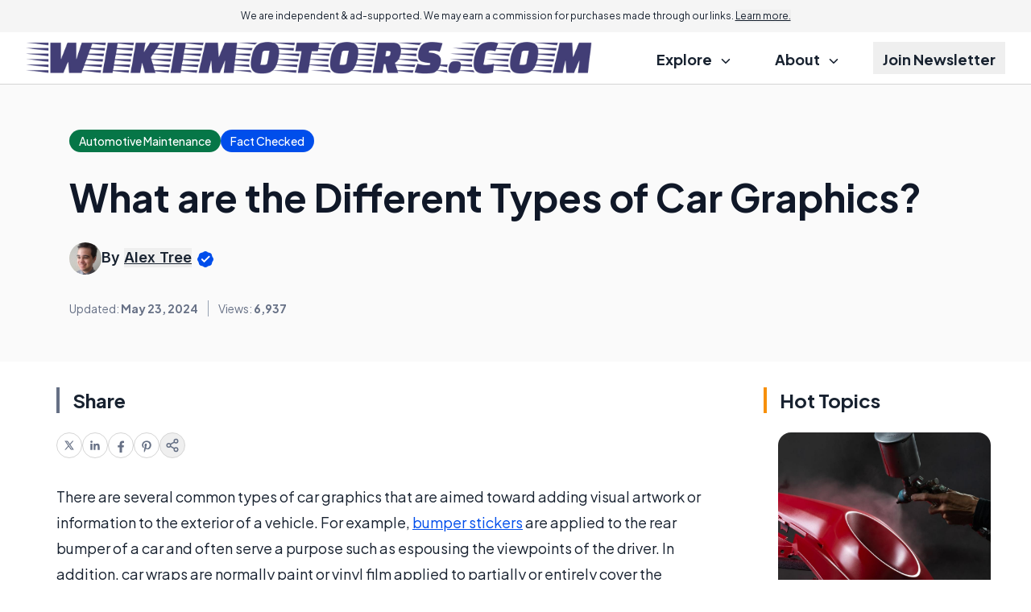

--- FILE ---
content_type: text/html; charset=utf-8
request_url: https://www.google.com/recaptcha/api2/aframe
body_size: 184
content:
<!DOCTYPE HTML><html><head><meta http-equiv="content-type" content="text/html; charset=UTF-8"></head><body><script nonce="V_78yplx5YojmyoSh0Vkkw">/** Anti-fraud and anti-abuse applications only. See google.com/recaptcha */ try{var clients={'sodar':'https://pagead2.googlesyndication.com/pagead/sodar?'};window.addEventListener("message",function(a){try{if(a.source===window.parent){var b=JSON.parse(a.data);var c=clients[b['id']];if(c){var d=document.createElement('img');d.src=c+b['params']+'&rc='+(localStorage.getItem("rc::a")?sessionStorage.getItem("rc::b"):"");window.document.body.appendChild(d);sessionStorage.setItem("rc::e",parseInt(sessionStorage.getItem("rc::e")||0)+1);localStorage.setItem("rc::h",'1769742539169');}}}catch(b){}});window.parent.postMessage("_grecaptcha_ready", "*");}catch(b){}</script></body></html>